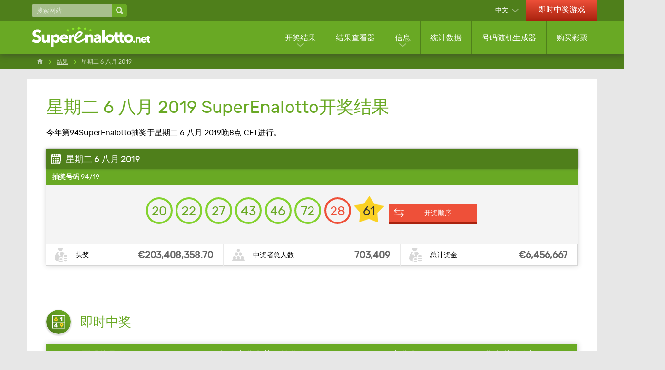

--- FILE ---
content_type: text/html; charset=utf-8
request_url: https://www.superenalotto.net/zh/kaijiang-jieguo/06-08-2019
body_size: 8456
content:

<!DOCTYPE html>
<html lang="zh">
<head>

	<title>星期二 6 八月 2019 SuperEnalotto开奖结果</title>
	<meta charset="utf-8">
	<meta name="description" content="抽奖编号94-2019。查看星期二 6 八月 2019 星晚8点CET的SuperEnalotto开奖结果以及奖金和中奖者。">
	<meta name="keywords" content="星期二 6 八月 2019superenalotto开奖结果, 6/8/2019, 星期二, 八月, 2019, 抽奖编号 94">
	<meta name="theme-color" content="#FFFFFF">
	<meta name="apple-itunes-app" content="app-id=420406265">
	<meta name="author" content="SuperEnalotto.net">
	<meta name="format-detection" content="telephone=no">
	<meta name="HandheldFriendly" content="True">
	<meta name="viewport" content="width=device-width, initial-scale=1, maximum-scale=1">
	
	<link rel="alternate" hreflang="x-default" href="https://www.superenalotto.net/estrazioni/06-08-2019">
<link rel="alternate" hreflang="en" href="https://www.superenalotto.net/en/results/06-08-2019">
<link rel="alternate" hreflang="de" href="https://www.superenalotto.net/de/gewinnzahlen/06-08-2019">
<link rel="alternate" hreflang="es" href="https://www.superenalotto.net/es/resultados/06-08-2019">
<link rel="alternate" hreflang="fr" href="https://www.superenalotto.net/fr/resultats/06-08-2019">
<link rel="alternate" hreflang="zh" href="https://www.superenalotto.net/zh/kaijiang-jieguo/06-08-2019">
<link rel="alternate" hreflang="ru" href="https://www.superenalotto.net/ru/rezultaty/06-08-2019">

	
	
		<meta property="og:title" content="星期二 6 八月 2019 SuperEnalotto开奖结果">
		<meta property="og:description" content="抽奖编号94-2019。查看星期二 6 八月 2019 星晚8点CET的SuperEnalotto开奖结果以及奖金和中奖者。">
		<meta property="og:type" content="website">
		<meta property="og:url" content="https://www.superenalotto.net/zh/kaijiang-jieguo/06-08-2019">
		<meta property="og:site_name" content="SuperEnalotto.net">
		<meta property="og:image" content="https://www.superenalotto.net/images/open-graph/facebook-shared-image.jpg">
	
	
	<link rel="apple-touch-icon" href="/apple-touch-icon.png">
	<link rel="shortcut icon" type="image/x-icon" href="/favicon.ico">
	<link rel="preload" href="/fonts/rubik-regular.woff2" as="font" crossorigin="anonymous">
	
	<style>
		@font-face {
			font-family: rubik; font-weight: 400; font-style: normal; font-display: swap;
			src: url(/fonts/rubik-regular.woff2) format("woff2"), url(/fonts/rubik-regular.woff) format("woff"), url(/fonts/rubik-regular.ttf) format("truetype");
		}
	</style>
	
	<link href="/css/styles?v=iHFvMjoh0HbhF_LMWQErULiYrVrMSiogqQ-qqVQLru01" rel="stylesheet"/>


	<script>
		function addLoadEvent(e){var t=window.onload;if(typeof window.onload!="function"){window.onload=e}else{window.onload=function(){if(t){t()}e()}}};
		function addResizeEvent(e){var t=window.onresize;if(typeof window.onresize!="function"){window.onresize=e}else{window.onresize=function(){if(t){t()}e()}}};
		function addScrollEvent(e){var t=window.onscroll;if(typeof window.onscroll!="function"){window.onscroll=e}else{window.onscroll=function(){if(t){t()}e()}}};
	</script>
	
	<link rel="amphtml" href="https://www.superenalotto.net/amp/zh/kaijiang-jieguo/06-08-2019">

	
	<script async src="https://www.googletagmanager.com/gtag/js?id=G-610L9KESM0"></script>
	<script>
		window.dataLayer=window.dataLayer||[];
		function gtag(){dataLayer.push(arguments);}
		gtag('js',new Date());
		gtag('config','G-610L9KESM0');
	</script>

</head>
<body>
	
	<header>

		
		
		<div class="top-bar">
			<div class="container">
				<div class="fx -bt -md">
				
					<div class="search-main">
						<form method="get" action="/zh/sousuo" class="fx -md">
							<input type="text" name="addsearch" placeholder="搜索网站" aria-label="搜索网站" />
							<input type="submit" value="" aria-label="搜索网站">
						</form>
					</div>
					
					<div class="fx">
					
						
							<div class="languages dropdown-box sub">
								<span>中文</span>
								<ul class="subMenu sm subLanguages">
									
											<li class="it"><a href="/estrazioni/06-08-2019" title="Visualizza questa pagina in italiano">Italiano</a></li>
										
											<li class="en"><a href="/en/results/06-08-2019" title="View this page in English">English</a></li>
										
											<li class="de"><a href="/de/gewinnzahlen/06-08-2019" title="Sehen Sie diese Seite auf Deutsch">Deutsch</a></li>
										
											<li class="es"><a href="/es/resultados/06-08-2019" title="Ver esta página en español">Español</a></li>
										
											<li class="fr"><a href="/fr/resultats/06-08-2019" title="Voir cette page en français">Français</a></li>
										
											<li class="zh"><a href="/zh/kaijiang-jieguo/06-08-2019" title="以中文查看此页面">中文</a></li>
										
											<li class="ru"><a href="/ru/rezultaty/06-08-2019" title="Посмотреть страницу на русском языке">Русский</a></li>
										
								</ul>
							</div>
						
							<a href="/zh/jishizhongjiang-youxi" title="在线玩即时游戏" class="link-casino hidden-xs">即时中奖游戏</a>
						

					</div>
					
				</div>
			</div>
		</div>

		<div class="second-bar clearFix">
			<div class="container">
				<div class="col-md-12 noMargin m-header">
					<nav>
						<div class="navOpen"><span></span></div>
						<div class="fx -md">
							<div class="m-search" id="m-search">
								<div>
									<span></span>
									<span></span>
								</div>
							</div>
							<a href="/zh/" title="SuperEnalotto.net" id="logo" class="inline">
								<img src="/images/superenalotto-logo.svg" alt="SuperEnalotto.net" width="240" height="61" style="height: auto;">
							</a>
						</div>

						<div class="m-languages" id="m-languages">
							<img src="/images/flags/zh.svg" alt="zh" width="32" height="20">
						</div>

						<ul class="nav">
							
								<li class="visible-xs link-casino">
									<a href="/zh/jishizhongjiang-youxi" title="在线玩即时游戏">即时中奖游戏</a>
								</li>
							
							<li class="sub sub-cols sub-results">
								<a href="/zh/kaijiang-jieguo" title="SuperEnalotto开奖结果">开奖结果</a>
								<ul class="subMenu lg subMenu-cols">
									<li>
										<ul>
											<li class="title"><a href="/zh/kaijiang-jieguo" title="SuperEnalotto开奖结果">最新彩票结果</a></li>
											
												<li><a href="/zh/kaijiang-jieguo/20-01-2026" title="星期二 20 一月 2026 星期一的SuperEnalotto开奖结果">12/26 - 星期二 20 一月 2026</a></li>
											
												<li><a href="/zh/kaijiang-jieguo/17-01-2026" title="星期六 17 一月 2026 星期一的SuperEnalotto开奖结果">11/26 - 星期六 17 一月 2026</a></li>
											
												<li><a href="/zh/kaijiang-jieguo/16-01-2026" title="星期五 16 一月 2026 星期一的SuperEnalotto开奖结果">10/26 - 星期五 16 一月 2026</a></li>
											
											<li><a href="/zh/choucai" title="SuperEnalotto抽彩">SuperEnalotto Raffle</a></li>
											<li><a href="/zh/kaijiang-jieguo/2026" title="2026 星期一的SuperEnalotto开奖结果">所有结果</a></li>
										</ul>
									</li>
									<li>
										<ul>
											<li class="title"> 其他彩票结果</li>
											<li><a href="/zh/sivincetutto/jieguo" title="查看最新的SiVinceTutto开奖结果">SiVinceTutto</a></li>
											<li><a href="/zh/letou/jieguo" title="查看最新的意大利乐透开奖结果">Lotto</a></li>
											<li><a href="/zh/10elotto/jieguo" title="查看最新的10eLotto开奖结果">10eLotto</a></li>
											<li><a href="/zh/millionday/jieguo" title="查看最新的MillionDay开奖结果">MillionDay</a></li>
											<li><a href="/zh/vincicasa/jieguo" title="查看最新的VinciCasa开奖结果">VinciCasa</a></li>
											
											<li><a href="/zh/letou/jieguo" title="">Simbolotto</a></li>
											<li><a href="/zh/eurojackpot/jieguo" title="查看最新的Eurojackpot开奖结果">Eurojackpot</a></li>
											
										</ul>
									</li>
								</ul>
							</li>
							<li><a href="/zh/caipiaoheduiji" title="SuperEnalotto乐透彩检查器">结果查看器</a></li>
							<li class="sub sub-cols">
								<a href="/zh/xinxi" title="SuperEnalotto信息">信息</a>
								<div class="subMenu lg ">
									<ul class="subMenu-cols">
										<li>
											<ul>
												<li class="title">投注SuperEnalotto乐透彩</li>
												<li><a href="/zh/zenyang-wan" title="怎样玩SuperEnalotto">如何投注</a></li>
												<li><a href="/zh/jilv" title="查看每个奖项的中奖几率和平均奖金额">中奖概率</a></li>
												<li><a href="/zh/huanle" title="Jolly">Jolly</a></li>
												<li><a href="/zh/chaojimingxing" title="SuperEnalotto超级明星">SuperStar</a></li>
												<li><a href="/zh/winbox" title="WinBox 奖金信息">WinBox</a></li>
												<li><a href="/zh/jishi-zhongjiang" title="即时中奖游戏">即时获胜</a></li>
												<li><a href="/zh/changjianwenti" title="查看最常见的SuperEnalotto问题的答案。您也可以联系我们获取更多信息">乐透彩常见问题</a></li>
												<li><a href="/zh/jiangjin" title="SuperEnalotto奖金">奖金</a></li>
												<li><a href="/zh/zhongjiangzhe" title="查看SuperEnalotto中奖者统计数据">中奖者</a></li>
												<li><a href="/zh/gaiqide-choujiang" title="找出未来哪些SuperEnalotto抽奖已改期">改期的抽奖</a></li>
												
											</ul>
										</li>
										<li>
											<ul>
												<li class="title">您赢了吗？</li>
												<li><a href="/zh/caipiaoheduiji" title="SuperEnalotto乐透彩检查器">查看您的彩票</a></li>
												<li><a href="/zh/ruhe-lingjiang" title="SuperEnalotto - 如何领奖">如何兑奖</a></li>
												<li><a href="/zh/shui" title="SuperEnalotto税">税</a></li>
												<li><a href="/zh/zhapian" title="如何发现彩票骗局">如何发现彩票骗局</a></li>
												<li><a href="/zh/gongkai" title="赢得SuperEnalotto大奖后可选的公开选项">公开</a></li>
												<li><a href="/zh/zuigao-toujiang-dezhu" title="查看历史上SuperEnalotto最高头奖的得主。了解他们赢得了多少奖金，彩票是在哪里买的">最高头奖得主</a></li>
											</ul>
										</li>
										<li>
											<ul>
												<li class="title">诀窍和建议</li>
												<li><a href="/zh/jiqiao" title="SuperEnalotto投注技巧">诀窍和建议</a></li>
												<li><a href="/zh/xitong-he-celue" title="可以提高您赢得头奖几率的系统和策略">系统和策略</a></li>
												<li><a href="/zh/hemai" title="合买">合买</a></li>
												<li><a href="/zh/meng-he-haoma" title="有关彩票号码的梦">乐透彩梦想</a></li>
												<li><a href="/zh/la-smorfia" title="了解La Smorfia以及如何使用它投注">La Smorfia</a></li>
											</ul>
										</li>
										<li>
											<ul>
												<li class="title">其他彩票</li>
												<li><a href="/zh/sivincetutto" title="有关SiVinceTutto彩票的信息">SiVinceTutto</a></li>
												<li><a href="/zh/letou" title="关于意大利乐透的信息">Lotto</a></li>
												<li><a href="/zh/10elotto" title="关于10eLotto游戏的信息">10eLotto</a></li>
												<li><a href="/zh/millionday" title="有关MillionDay彩票的信息">MillionDay</a></li>
												<li><a href="/zh/vincicasa" title="关于VinciCasa彩票的信息">VinciCasa</a></li>
												
												<li><a href="/zh/eurojackpot" title="关于Eurojackpot彩票的信息">Eurojackpot</a></li>
												<li><a href="/zh/win-for-life" title="关于Win for Life彩票的信息">Win For Life</a></li>
												<li><a href="/zh/play-six" title="关于Play Six彩票的信息">Play Six</a></li>
												
											</ul>
										</li>
									</ul>
									<div class="subMenu-bottom">
										<a href="/zh/xinxi" title="SuperEnalotto信息">查看所有信息页面</a>
									</div>
								</div>
							</li>
							<li><a href="/zh/tongjishuju" title="SuperEnalotto统计数据">统计数据</a></li>
							<li><a href="/zh/haoma-shengchengqi" title="SuperEnalotto随机生成器">号码随机生成器</a></li>
							
							<li><a href="/zh/touzhu" title="玩SuperEnalotto">购买彩票</a></li>
						</ul>

					</nav>

				</div>

			</div>

		</div>

	</header>
		
	
	
	<div id="app">
			

<div class="breadcrumbs">
	<ol class="breadcrumb container" itemscope="" itemtype="http://schema.org/BreadcrumbList">
		<li itemprop="itemListElement" itemscope="" itemtype="http://schema.org/ListItem">
			<meta itemprop="position" content="1">
			<a href="/zh/" title="SuperEnalotto.net" itemprop="item">
				<span itemprop="name">Home</span>
			</a>
		</li>
		<li itemprop="itemListElement" itemscope="" itemtype="http://schema.org/ListItem">
			<meta itemprop="position" content="2">
			<a href="/zh/kaijiang-jieguo" title="Superenalotto结果" itemprop="item">
				<span itemprop="name">结果</span>
			</a>
		</li>
		<li>星期二 6 八月 2019</li>
	</ol>
</div>

<div class="container">
	<div id="content">
	
		<h1>星期二 6 八月 2019 SuperEnalotto开奖结果</h1>
		<p>今年第94SuperEnalotto抽奖于星期二 6 八月 2019晚8点 CET进行。</p>
		
		<table class="breakdownTable light">
			<thead>
				<tr>
					<th class="lefty" colspan="3">星期二 6 八月 2019</th>
				</tr>
			</thead>
			<tbody>
				<tr class="dateRow">
					<th class="lefty" colspan="3"><strong>抽奖号码</strong> 94/19</th>
				</tr>
				<tr>
					<td colspan="3" class="centre">
						<ul class="balls" id="ballsAscending">
							
								<li class="ball">20</li>
							
								<li class="ball">22</li>
							
								<li class="ball">27</li>
							
								<li class="ball">43</li>
							
								<li class="ball">46</li>
							
								<li class="ball">72</li>
							
								<li class="jolly">28</li>
							
								<li class="superstar">61</li>
							
						</ul>
						
							<ul class="balls" id="ballsDrawn" style="display: none;">
								
									<li class="ball">20</li>
								
									<li class="ball">27</li>
								
									<li class="ball">46</li>
								
									<li class="ball">72</li>
								
									<li class="ball">22</li>
								
									<li class="ball">43</li>
								
									<li class="superstar">61</li>
								
									<li class="jolly">28</li>
								
							</ul>
							<a href="javascript:void(0)" class="btn sm" id="switchLink" onclick="BallOrder(this); return false;" title="按开奖顺序查看号码">开奖顺序</a>
							<script>
								function BallOrder(obj) {
									if (!obj.drawn) {
										document.getElementById("ballsAscending").style.display = "none";
										document.getElementById("ballsDrawn").style.display = "";
										obj.innerHTML = "升序";
										obj.setAttribute("title","按升序查看号码");
										obj.drawn = true;
									} else {
										document.getElementById("ballsAscending").style.display = "";
										document.getElementById("ballsDrawn").style.display = "none";
										obj.innerHTML = "开奖顺序";
										obj.setAttribute("title","按开奖顺序查看号码");
										obj.drawn = false;
									}
								}
							</script>
						
					</td>
				</tr>
				
					<tr class="result-bottom">
						
							<td>
								<div class="box jackpot-amount">
									<div class="elem1">头奖</div>
									<div class="elem2">&euro;203,408,358.70</div>
								</div>
							</td>
						
							<td>
								<div class="box total-winners">
									<div class="elem1">中奖者总人数</div>
									<div class="elem2">703,409</div>
								</div>
							</td>
						
							<td>
								<div class="box jackpot-amount">
									<div class="elem1">总计奖金</div>
									<div class="elem2">€6,456,667</div>
								</div>
							</td>
						
					</tr>
				
			</tbody>
		</table>
		
		
		<div id="catchAll">
			<script data-cfasync="false" src="//bdv.bidvertiser.com/BidVertiser.dbm?pid=819241&bid=1958708"></script>
		</div>
	
		
		
		
			<section>

				
				
					<div class="title-icon">
						<img src="/images/icons/instant-win.svg" alt="Icon" width="50" height="50" loading="lazy">
						<h2>即时中奖</h2>
					</div>
					
					<table class="prize-breakdown">
						<thead>
							<tr>
								<th>匹配的号码</th>
								<th>每位中奖者获得的奖金</th>
								<th>中奖者</th>
								<th>奖金基金金额</th>
							</tr>
						</thead>
						<tbody>
							
								<tr>
									<td>即时中奖</td>
									<td>&euro;25.00</td>
									<td>22,844</td>
									<td>&euro;571,100.00</td>
								</tr>
							
						</tbody>
					</table>
					
				
				
					<div class="title-icon">
						<img src="/images/icons/prize.svg" alt="Icon" width="50" height="50" loading="lazy">
						<h2>SuperEnalotto奖金</h2>
					</div>
					
					<table class="prize-breakdown">
						<thead>
							<tr>
								<th>匹配的号码</th>
								<th>每位中奖者获得的奖金</th>
								<th>中奖者</th>
								<th>奖金基金金额</th>
							</tr>
						</thead>
						<tbody>
							
								<tr>
									<td>
										匹配 6
										
											<img src="/images/balls/prize-14.svg" alt="Balls" width="258" height="36" loading="lazy">
										
									</td>
									<td>&euro;203,408,358.70</td>
									<td>0</td>
									<td>&euro;0.00</td>
								</tr>
							
								<tr>
									<td>
										匹配 5 + Jolly
										
											<img src="/images/balls/prize-17.svg" alt="Balls" width="258" height="36" loading="lazy">
										
									</td>
									<td>&euro;0.00</td>
									<td>0</td>
									<td>&euro;0.00</td>
								</tr>
							
								<tr>
									<td>
										匹配 5
										
											<img src="/images/balls/prize-10.svg" alt="Balls" width="258" height="36" loading="lazy">
										
									</td>
									<td>&euro;25,264.07</td>
									<td>13</td>
									<td>&euro;328,432.91</td>
								</tr>
							
								<tr>
									<td>
										匹配 4
										
											<img src="/images/balls/prize-7.svg" alt="Balls" width="258" height="36" loading="lazy">
										
									</td>
									<td>&euro;331.06</td>
									<td>1,003</td>
									<td>&euro;332,053.18</td>
								</tr>
							
								<tr>
									<td>
										匹配 3
										
											<img src="/images/balls/prize-4.svg" alt="Balls" width="258" height="36" loading="lazy">
										
									</td>
									<td>&euro;27.10</td>
									<td>37,061</td>
									<td>&euro;1,004,353.10</td>
								</tr>
							
								<tr>
									<td>
										匹配 2
										
											<img src="/images/balls/prize-27.svg" alt="Balls" width="258" height="36" loading="lazy">
										
									</td>
									<td>&euro;5.34</td>
									<td>585,234</td>
									<td>&euro;3,125,149.56</td>
								</tr>
							
						</tbody>
					</table>
					
				
				
					<div class="title-icon">
						<img src="/images/icons/prize-star.svg" alt="Icon" width="50" height="50" loading="lazy">
						<h2>超级明星奖金</h2>
					</div>
					
					<table class="prize-breakdown">
						<thead>
							<tr>
								<th>匹配的号码</th>
								<th>每位中奖者获得的奖金</th>
								<th>中奖者</th>
								<th>奖金基金金额</th>
							</tr>
						</thead>
						<tbody>
							
								<tr>
									<td>
										匹配 5 + SuperStar
										
											<img src="/images/balls/prize-97.svg" alt="Balls" width="258" height="36" loading="lazy">
										
									</td>
									<td>&euro;0.00</td>
									<td>0</td>
									<td>&euro;0.00</td>
								</tr>
							
								<tr>
									<td>
										匹配 4 + SuperStar
										
											<img src="/images/balls/prize-98.svg" alt="Balls" width="258" height="36" loading="lazy">
										
									</td>
									<td>&euro;33,106.00</td>
									<td>3</td>
									<td>&euro;99,318.00</td>
								</tr>
							
								<tr>
									<td>
										匹配 3 + SuperStar
										
											<img src="/images/balls/prize-99.svg" alt="Balls" width="258" height="36" loading="lazy">
										
									</td>
									<td>&euro;2,710.00</td>
									<td>145</td>
									<td>&euro;392,950.00</td>
								</tr>
							
								<tr>
									<td>
										匹配 2 + SuperStar
										
											<img src="/images/balls/prize-100.svg" alt="Balls" width="258" height="36" loading="lazy">
										
									</td>
									<td>&euro;100.00</td>
									<td>2,451</td>
									<td>&euro;245,100.00</td>
								</tr>
							
								<tr>
									<td>
										匹配 1 + SuperStar
										
											<img src="/images/balls/prize-101.svg" alt="Balls" width="258" height="36" loading="lazy">
										
									</td>
									<td>&euro;10.00</td>
									<td>16,987</td>
									<td>&euro;169,870.00</td>
								</tr>
							
								<tr>
									<td>
										匹配 0 + SuperStar
										
											<img src="/images/balls/prize-102.svg" alt="Balls" width="258" height="36" loading="lazy">
										
									</td>
									<td>&euro;5.00</td>
									<td>37,668</td>
									<td>&euro;188,340.00</td>
								</tr>
							
						</tbody>
					</table>
					
				

			</section>
			
		
		
		<div class="alert yellow">
			<img src="/images/icons/alert-black.svg" alt="Alert" width="35" height="35" loading="lazy">
			
				<p>SuperEnalotto奖必须在抽奖之日后90天内兑奖，所以为此抽奖购买的彩票有效期至星期一 4 十一月 2019。</p>
			
		</div>
		
		
		
			<h2>奖金基金信息</h2>
		
			<table>
				<tbody>
					
						<tr>
							<td>计提到奖金的净收入（在此抽奖的彩票收入中收取）</td>
							<td class="righty">€7,819,829.40</td>
						</tr>
					
						<tr>
							<td>交税（Attribuzione da D.D: 2011/49938/Giochi/Ena del 16/12/11 art.2 comma 2）</td>
							<td class="righty">€7,251.12</td>
						</tr>
					
						<tr>
							<td>之前的抽奖滚存的头奖</td>
							<td class="righty">€202,047,708.38</td>
						</tr>
					
						<tr class="greyBg">
							<td><strong>奖金基金信息</strong></td>
							<td class="righty"><strong>€209,874,788.90</strong></td>
						</tr>
					
				</tbody>
			</table>
			
		
		
			<h2>附加抽奖信息</h2>
		
			
				<table>
					<tbody>
						
							<tr>
								<td>大概的抽奖数量</td>
								<td class="righty"><strong>11,422,000</strong></td>
							</tr>
						
							<tr>
								<td>自上次赢得大奖以来的抽奖数量</td>
								<td class="righty"><strong>175</strong></td>
							</tr>
						
					</tbody>
				</table>
			
		
		<br>
		
		<div class="fx -bt">
			
				<a href="/zh/kaijiang-jieguo/03-08-2019" title="星期六 3 八月 2019" class="btn red prev">以前的结果</a>
			
				<a href="/zh/kaijiang-jieguo/08-08-2019" title="星期四 8 八月 2019" class="btn red next">下一个结果</a>
			
		</div>

		<h2>相关链接</h2>
		<ul>
			<li><a href="/zh/caipiaoheduiji">自动核对您的SuperEnalotto彩票</a></li>
			<li><a href="/zh/jiangjin">查看每个奖项层级的平均奖金和中奖者</a></li>
			<li><a href="/zh/zuigao-toujiang-dezhu">查看最高头奖获得者</a></li>
			<li><a href="/zh/kaijiang-jieguo/2019">按年份查看以前的SuperEnallotto开奖结果</a></li>
		</ul>

	</div>
</div>

		<footer class="clearFix">

			<div class="container">

				<div class="col-md-5">
					<div>
						<img src="/images/superenalotto-logo.svg" alt="SuperEnalotto.net" class="logo" width="200" height="35" style="height: auto;">
					</div>
					<div class="social">
						<span> 关注我们以了解最新状态</span>
						<ul>
							<li><a href="https://www.facebook.com/superenalotto.net" title="SuperEnalotto.net Facebook"><img src="/images/template/icon-facebook.svg" alt="Facebook" width="45" height="45"></a></li>
							
						</ul>
					</div>&nbsp;
					<div class="social">
						<ul>
							
							<li class="logos"><img src="/images/template/18-plus.svg" alt="18 Plus" width="30" height="30" style="width: 30px; height: 30px;"></li>
						</ul>
					</div>
				</div>

				<div class="col-md-7">
					<p class="copyright">资料版权 &copy; 2026 SuperEnalotto.net</p>
					<ul class="footerLinks lg">
						<li><a href="/zh/lianxi-women" title="联系SuperEnalotto.net">联系</a></li>
						<li><a href="/zh/wangzhan-tu" title="网站地图">网站地图</a></li>
					</ul>
					<ul class="footerLinks">
						<li><a href="/en/privacy-policy" title="SuperEnalotto奖金基金分配" rel="nofollow">隐私政策</a></li>
						<li><a href="/zh/mianzeshengming" title="阅读SuperEnalotto免责声明">彩票公司</a></li>
						<li><a href="/en/terms" title="条款和条件" rel="nofollow">条款和条件</a></li>
						<li class="noList"><a href="/en/cookie-policy" title="SuperEnalotto.net使用cookie来收集关于用户如何使用网站的信息" rel="nofollow">Cookie政策</a></li>
					</ul>
				</div>

			</div>

		</footer>
		
	</div>
	
	<script src="/js/functions?v=aZSI2fASo2t-WGDoJwuo5lmd22Fpm-GmkIjqCKn_q681"></script>

	<script src="/js/time-circles?v=0zkya5XFAtFIzEyknOsMzxbgsSRz94IH7uvSm_XOUN41"></script>

	
	
	
	

</body>
</html>

--- FILE ---
content_type: image/svg+xml
request_url: https://www.superenalotto.net/images/balls/prize-98.svg
body_size: 121
content:
<svg xmlns="http://www.w3.org/2000/svg" width="258" height="36" viewBox="0 0 258 36"><style>.st0,.st1{fill:none;stroke:#69a924;stroke-width:4;stroke-linecap:round;stroke-linejoin:round;stroke-miterlimit:10}.st1{stroke:#e6e6e6}.st2{fill:#fad124}</style><circle class="st0" cx="18" cy="18" r="16"/><circle class="st0" cx="55" cy="18" r="16"/><circle class="st0" cx="92" cy="18" r="16"/><circle class="st0" cx="129" cy="18" r="16"/><circle class="st1" cx="166" cy="18" r="16"/><circle class="st1" cx="203" cy="18" r="16"/><path class="st2" d="M241 2.1l5.3 10.7 11.7 1.7-8.5 8.3 2 11.7L241 29l-10.5 5.5 2-11.7-8.5-8.3 11.7-1.7z"/></svg>